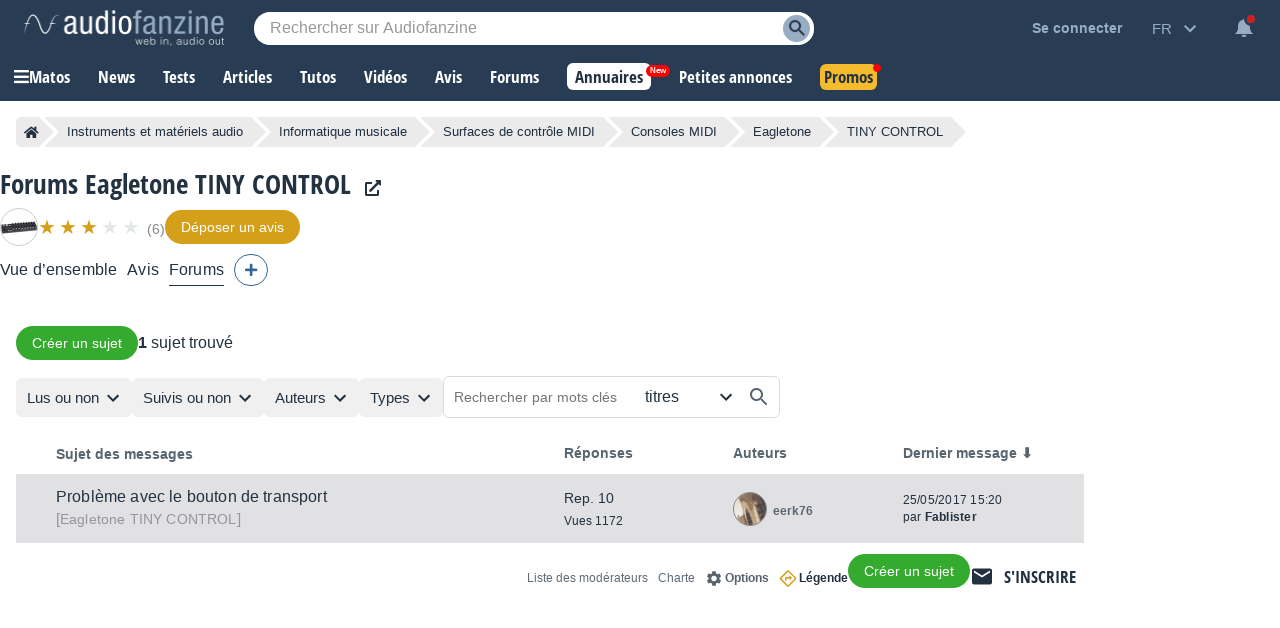

--- FILE ---
content_type: text/html; charset=utf-8
request_url: https://www.google.com/recaptcha/api2/aframe
body_size: 267
content:
<!DOCTYPE HTML><html><head><meta http-equiv="content-type" content="text/html; charset=UTF-8"></head><body><script nonce="0zmMqBq79qpr2pa5hbVpPw">/** Anti-fraud and anti-abuse applications only. See google.com/recaptcha */ try{var clients={'sodar':'https://pagead2.googlesyndication.com/pagead/sodar?'};window.addEventListener("message",function(a){try{if(a.source===window.parent){var b=JSON.parse(a.data);var c=clients[b['id']];if(c){var d=document.createElement('img');d.src=c+b['params']+'&rc='+(localStorage.getItem("rc::a")?sessionStorage.getItem("rc::b"):"");window.document.body.appendChild(d);sessionStorage.setItem("rc::e",parseInt(sessionStorage.getItem("rc::e")||0)+1);localStorage.setItem("rc::h",'1769113242664');}}}catch(b){}});window.parent.postMessage("_grecaptcha_ready", "*");}catch(b){}</script></body></html>

--- FILE ---
content_type: application/javascript; charset=utf-8
request_url: https://fundingchoicesmessages.google.com/f/AGSKWxXFML-TpH5JBK2x32aGY0cmBQzK0YZxvUb3-gb-oeYs_CfDMJYesvZp3sspoXhOpiGv-MXtylfijVbTCQa8jhEg6bsXeXbV4xmO4RDG3c_O7ok6fhgvYIgq4WFFcg4TVbXz3W5NYsw291rV_7oEiZ9odVVKB8IpwlchDyI9OnUls0S5cJN6xhg9TOGy/_/jqads./pgrightsideads./ad_squares.=clkads/_button_ad_
body_size: -1289
content:
window['ff953eb6-3514-4bdd-90ac-56affdda67c0'] = true;